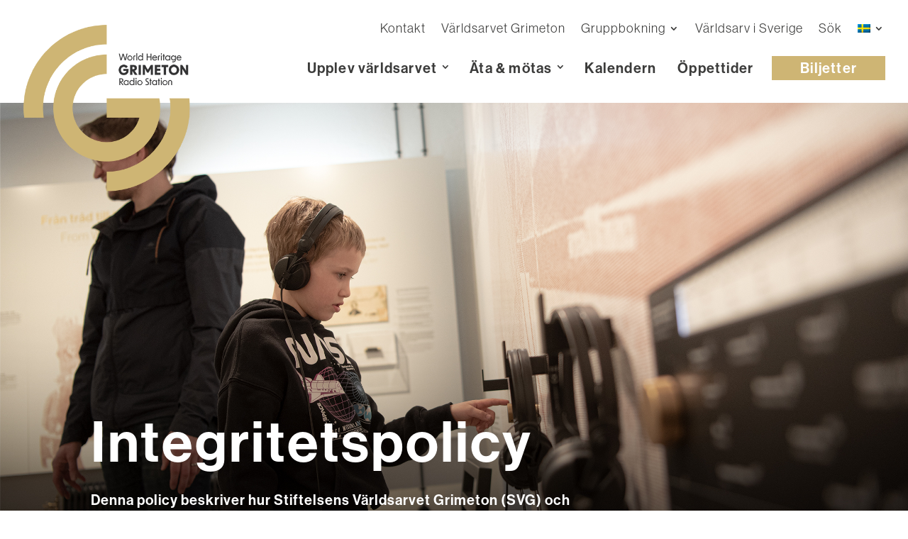

--- FILE ---
content_type: text/css
request_url: https://grimeton.org/wp-content/et-cache/229/et-divi-dynamic-tb-29-tb-25-229-late.css?ver=1769116593
body_size: 84
content:
@font-face{font-family:ETmodules;font-display:block;src:url(//grimeton.org/wp-content/themes/Divi/core/admin/fonts/modules/social/modules.eot);src:url(//grimeton.org/wp-content/themes/Divi/core/admin/fonts/modules/social/modules.eot?#iefix) format("embedded-opentype"),url(//grimeton.org/wp-content/themes/Divi/core/admin/fonts/modules/social/modules.woff) format("woff"),url(//grimeton.org/wp-content/themes/Divi/core/admin/fonts/modules/social/modules.ttf) format("truetype"),url(//grimeton.org/wp-content/themes/Divi/core/admin/fonts/modules/social/modules.svg#ETmodules) format("svg");font-weight:400;font-style:normal}

--- FILE ---
content_type: text/css
request_url: https://grimeton.org/wp-content/themes/Divi-child/style.css?ver=4.27.5
body_size: 114
content:

/* 
 Theme Name:     Masaya Divi Child
 Author:         Masaya
 Author URI:     https://masaya.se
 Template:       Divi
 Version:        1.0 
*/ 


/* ----------- PUT YOUR CUSTOM CSS BELOW THIS LINE -- DO NOT EDIT ABOVE THIS LINE --------------------------- */ 


#main-footer {
    display: none;
}

@media only screen and (min-width: 769px) {


}

--- FILE ---
content_type: text/css
request_url: https://grimeton.org/wp-content/et-cache/229/et-core-unified-229.min.css?ver=1766403754
body_size: 1161
content:
body{font-family:neue-haas-grotesk-display,sans-serif;font-weight:400;font-style:normal}h1,h2,h3,h4,h5,h6{font-family:neue-haas-grotesk-display,sans-serif;font-weight:600;font-style:normal}.event_venue-template-default .et_pb_section_0_tb_header.et_pb_section{position:relative!important}#mobile_menu3{width:150%;left:-50%}.wpml-ls-item .sub-menu{width:100px;left:-25px!important}.wpml-ls-item .sub-menu li{width:60px}.wpml-ls-item .sub-menu li a{width:60px}.col4row .et_pb_column{width:100%!important;margin:0 0 10px!important}#menu-meny a{border-width:0px!important;border-radius:0px!important;letter-spacing:1.2px!important;padding:10px 4px!important}#menu-meny .menu-item-has-children>a:first-child{padding-right:20px!important}#menu-meny .menu-item-has-children>a:first-child:after{top:8px!important}#menu-meny .menu-item-172 a{color:#FFFFFF!important;border-width:0px!important;border-radius:0px!important;letter-spacing:1.2px!important;background-color:#CEB574;padding:10px 40px!important}#menu-eng-huvudmeny .sub-menu{width:320px!important}#menu-eng-huvudmeny .sub-menu a{width:300px!important}#menu-eng-huvudmeny a{border-width:0px!important;border-radius:0px!important;letter-spacing:1.2px!important;padding:10px 4px!important}#menu-eng-huvudmeny .menu-item-has-children>a:first-child{padding-right:20px!important}#menu-eng-huvudmeny .menu-item-has-children>a:first-child:after{top:8px!important}#menu-eng-huvudmeny .menu-item-1041 a{color:#FFFFFF!important;border-width:0px!important;border-radius:0px!important;letter-spacing:1.2px!important;background-color:#CEB574;padding:10px 40px!important}.pa-inline-buttons .et_pb_button_module_wrapper{display:inline-block;margin-right:10px}.event_listing-template-default header{margin-top:145px}.wpem-form-wrapper .showing_applied_filters{background:transparent!important;padding:0px;font-size:16px}.event_listing-template-default .et_pb_row_0_tb_header{overflow:hidden}.event_listing-template-default #main-content{background:rgba(206,181,116,0.16)}.event_listing-template-default .et_pb_row_0_tb_header{overflow:visible}.wpem-single-event-page{font-size:18px!important;font-weight:300!important;letter-spacing:1px!important}.wpem-heading-text{display:block!important}.wpem-single-event-short-info .wpem-heading-text{font-size:xx-large}.wpem-xing{display:none!important}.wpem-single-event-body .wpem-row{margin-left:0}.wpem-listing-accordion.active{background:#fff!important}.wpem-single-event-left-content{background:#fff!important}.wpem-event-listings .wpem-event-layout-wrapper .wpem-event-infomation .wpem-event-details .wpem-event-type .wpem-event-type-text{background:#ceb574;color:#3c3c3b;font-size:16px!important}.wpem-event-date-time-text{font-size:16px}.wpem-event-location-text{font-size:16px}.event-manager-category-dropdown{font-size:16px}#main-content .container:before{display:none}.event_listing-template-default .et_post_meta_wrapper{display:none}.wpem-event-listings .wpem-event-layout-wrapper .event_listing{Background:#fff}.wpem-event-listings.wpem-event-listing-box-view .wpem-event-layout-wrapper{border:0px}.wpem-event-listings-header .wpem-event-listing-header-title .wpem-heading-text{display:none}.wpem-single-event-wrapper{background:#fff;border:0px}.search_events .wpem-row:first-child{display:none}.event_listing-template-default .registration_button{color:#3C3C3B!important;border-width:2px!important;border-color:#CEB574;border-radius:0px;letter-spacing:1.2px;font-size:18px;font-weight:600!important;background-color:#CEB574}.wpem-organizer-inner-wrapper .wpem-col-md-9{display:none}.wpem-event-organizer{display:none!important}.wpem-viewed-event{display:none}#forminator-module-246 input,#forminator-module-246 textarea{background-color:#fff!important}#forminator-module-246 button{font-weight:700!important}.forminator-button-submit{font-weight:700!important;letter-spacing:1px}.doublerow .et_pb_column{width:100%!important;margin:0!important}#omgamlabilder .et_pb_column{margin-right:0px!important}.logos .et_pb_text_inner{text-align:center}.logos img{height:120px;width:auto;display:inline}#block-9 .et_pb_button{color:#FFFFFF!important;text-align:center;border-width:0px!important;border-radius:0px!important;letter-spacing:1.2px!important;background-color:#CEB574;padding:10px 10px!important}#block-10 img{padding:0 15%}@media only screen and (min-width:480px){#block-9 .et_pb_button{color:#FFFFFF!important;text-align:center;border-width:0px!important;border-radius:0px!important;letter-spacing:1.2px!important;background-color:#CEB574;padding:10px 40px!important}#block-10 img{padding:0}.col3row .et_pb_column{width:32.666%!important;margin:0 1%!important}.col3row .et_pb_column:first-child{margin:0!important}.col3row .et_pb_column:last-child{margin:0!important}.doublerow .et_pb_column{width:100%!important;margin:0!important}}@media only screen and (min-width:480px){.col4row .et_pb_column{width:48%!important;margin:0 1% 1% 0!important}.col4row .et_pb_column:first-child{margin:0 1% 1% 0!important}.col4row .et_pb_column:last-child{margin:0 1% 1% 0!important}}.doublerow{display:flex;flex-direction:column}.doublerow .leftimg{order:1}.doublerow .rightimg{order:1}.doublerow .lefttext{order:2}.doublerow .righttext{order:2}@media only screen and (min-width:1300px){.doublerow .et_pb_column{width:50%!important;margin:0!important}}@media only screen and (max-width:1300px){.start100.et_pb_column{width:100%!important;margin:0!important}}@media only screen and (min-width:1300px){.doublerow{display:flex;flex-direction:inherit}.doublerow .leftimg{order:1}.doublerow .rightimg{order:2}.doublerow .lefttext{order:1}.doublerow .righttext{order:2}}body.search header{margin-top:145px;padding-bottom:200px}body.search .et_pb_row_0_tb_header{overflow:hidden}body.search .et_pb_row_0_tb_header{overflow:visible}@media only screen and (max-width:480px){body.search header{margin-top:65px;padding-bottom:100px}.single-event_listing .container{width:100%!important}.single-event_listing .wpem-single-event-short-info{padding:30px 20px 0!important}}

--- FILE ---
content_type: text/css
request_url: https://grimeton.org/wp-content/et-cache/229/et-core-unified-tb-29-tb-25-deferred-229.min.css?ver=1769116594
body_size: 1376
content:
.et_pb_section_0_tb_footer.et_pb_section{padding-top:40px;padding-bottom:40px;background-color:#3C3C3B!important}.et_pb_row_0_tb_footer.et_pb_row,.et_pb_row_1_tb_footer.et_pb_row{padding-top:10px!important;padding-bottom:10px!important;padding-top:10px;padding-bottom:10px}.et_pb_row_0_tb_footer,body #page-container .et-db #et-boc .et-l .et_pb_row_0_tb_footer.et_pb_row,body.et_pb_pagebuilder_layout.single #page-container #et-boc .et-l .et_pb_row_0_tb_footer.et_pb_row,body.et_pb_pagebuilder_layout.single.et_full_width_page #page-container #et-boc .et-l .et_pb_row_0_tb_footer.et_pb_row,.et_pb_row_1_tb_footer,body #page-container .et-db #et-boc .et-l .et_pb_row_1_tb_footer.et_pb_row,body.et_pb_pagebuilder_layout.single #page-container #et-boc .et-l .et_pb_row_1_tb_footer.et_pb_row,body.et_pb_pagebuilder_layout.single.et_full_width_page #page-container #et-boc .et-l .et_pb_row_1_tb_footer.et_pb_row{max-width:1600px}.et_pb_image_0_tb_footer .et_pb_image_wrap img{max-height:250px;width:auto}.et_pb_image_0_tb_footer{max-width:80%;text-align:center}.et_pb_text_0_tb_footer.et_pb_text,.et_pb_text_1_tb_footer.et_pb_text,.et_pb_text_2_tb_footer.et_pb_text,.et_pb_text_3_tb_footer.et_pb_text,.et_pb_text_4_tb_footer.et_pb_text,.et_pb_text_5_tb_footer.et_pb_text,.et_pb_text_6_tb_footer.et_pb_text{color:#FFFFFF!important}.et_pb_text_0_tb_footer,.et_pb_text_1_tb_footer,.et_pb_text_2_tb_footer,.et_pb_text_3_tb_footer,.et_pb_text_4_tb_footer,.et_pb_text_5_tb_footer{line-height:1.8em;font-weight:300;font-size:18px;letter-spacing:1px;line-height:1.8em;margin-bottom:10px!important}.et_pb_text_0_tb_footer.et_pb_text a,.et_pb_text_1_tb_footer.et_pb_text a,.et_pb_text_2_tb_footer.et_pb_text a,.et_pb_text_3_tb_footer.et_pb_text a,.et_pb_text_4_tb_footer.et_pb_text a,.et_pb_text_5_tb_footer.et_pb_text a{color:#FFFFFF!important;transition:color 300ms ease 0ms}.et_pb_text_0_tb_footer.et_pb_text a:hover,.et_pb_text_1_tb_footer.et_pb_text a:hover,.et_pb_text_2_tb_footer.et_pb_text a:hover,.et_pb_text_3_tb_footer.et_pb_text a:hover,.et_pb_text_4_tb_footer.et_pb_text a:hover,.et_pb_text_5_tb_footer.et_pb_text a:hover,.et_pb_text_8_tb_footer.et_pb_text{color:#CEB574!important}.et_pb_text_0_tb_footer a,.et_pb_text_1_tb_footer a,.et_pb_text_2_tb_footer a,.et_pb_text_3_tb_footer a,.et_pb_text_4_tb_footer a,.et_pb_text_5_tb_footer a{font-weight:300;font-size:18px;letter-spacing:1px;line-height:1.8em}.et_pb_text_0_tb_footer h1,.et_pb_text_1_tb_footer h1,.et_pb_text_2_tb_footer h1,.et_pb_text_3_tb_footer h1,.et_pb_text_4_tb_footer h1,.et_pb_text_5_tb_footer h1,.et_pb_text_6_tb_footer h1,.et_pb_text_7_tb_footer h1,.et_pb_text_8_tb_footer h1{font-weight:600;font-size:80px;color:#CEB574!important;letter-spacing:3px;line-height:1.1em}.et_pb_text_0_tb_footer h2,.et_pb_text_1_tb_footer h2,.et_pb_text_2_tb_footer h2,.et_pb_text_3_tb_footer h2,.et_pb_text_4_tb_footer h2,.et_pb_text_5_tb_footer h2{font-weight:700;font-size:30px;letter-spacing:1px;line-height:1.4em}.et_pb_text_0_tb_footer h4,.et_pb_text_1_tb_footer h4,.et_pb_text_2_tb_footer h4,.et_pb_text_3_tb_footer h4,.et_pb_text_4_tb_footer h4,.et_pb_text_5_tb_footer h4,.et_pb_text_6_tb_footer h4,.et_pb_text_7_tb_footer h4,.et_pb_text_8_tb_footer h4{font-weight:600;font-size:20px;color:#FFFFFF!important}.et_pb_image_1_tb_footer{text-align:left;margin-left:0}ul.et_pb_social_media_follow_0_tb_footer a.icon{border-radius:53px 53px 53px 53px}.et_pb_social_media_follow_0_tb_footer li.et_pb_social_icon a.icon:before{color:#3C3C3B}.et_pb_row_1_tb_footer{bottom:10px;top:auto;left:0px;right:auto}.et_pb_text_6_tb_footer,.et_pb_text_8_tb_footer{line-height:1.6em;font-weight:300;letter-spacing:1px;line-height:1.6em;padding-top:0px!important;margin-bottom:0px!important;max-width:900px}.et_pb_text_6_tb_footer h2,.et_pb_text_7_tb_footer h2,.et_pb_text_8_tb_footer h2{font-weight:700;font-size:34px;letter-spacing:1px;line-height:1.2em}.et_pb_section_2_tb_footer.et_pb_section{padding-top:0px;padding-bottom:0px;background-color:#CEB574!important}.et_pb_row_2_tb_footer,body #page-container .et-db #et-boc .et-l .et_pb_row_2_tb_footer.et_pb_row,body.et_pb_pagebuilder_layout.single #page-container #et-boc .et-l .et_pb_row_2_tb_footer.et_pb_row,body.et_pb_pagebuilder_layout.single.et_full_width_page #page-container #et-boc .et-l .et_pb_row_2_tb_footer.et_pb_row,.et_pb_row_3_tb_footer,body #page-container .et-db #et-boc .et-l .et_pb_row_3_tb_footer.et_pb_row,body.et_pb_pagebuilder_layout.single #page-container #et-boc .et-l .et_pb_row_3_tb_footer.et_pb_row,body.et_pb_pagebuilder_layout.single.et_full_width_page #page-container #et-boc .et-l .et_pb_row_3_tb_footer.et_pb_row{max-width:100%}.et_pb_text_7_tb_footer{line-height:1.6em;font-weight:300;font-size:18px;letter-spacing:1px;line-height:1.6em;padding-top:0px!important;margin-bottom:0px!important;max-width:900px}.et_pb_image_2_tb_footer .et_pb_image_wrap img,.et_pb_image_3_tb_footer .et_pb_image_wrap img,.et_pb_image_4_tb_footer .et_pb_image_wrap img,.et_pb_image_5_tb_footer .et_pb_image_wrap img,.et_pb_image_6_tb_footer .et_pb_image_wrap img{max-height:none}.et_pb_image_2_tb_footer,.et_pb_image_4_tb_footer,.et_pb_image_5_tb_footer,.et_pb_image_6_tb_footer{padding-right:10px;padding-left:10px;margin-top:20px!important;max-width:80%;text-align:center}.et_pb_image_3_tb_footer{padding-right:10px;padding-left:10px;max-width:80%;text-align:center}.et_pb_image_7_tb_footer .et_pb_image_wrap img{max-height:200px;width:auto}.et_pb_image_7_tb_footer{padding-right:10px;padding-left:10px;margin-top:10px!important;max-width:80%;text-align:center}.et_pb_image_8_tb_footer .et_pb_image_wrap img{max-height:50px;width:auto}.et_pb_image_8_tb_footer{padding-right:10px;padding-left:10px;margin-top:18px!important;max-width:80%;text-align:center}.et_pb_section_3_tb_footer{min-height:18.4px}.et_pb_section_3_tb_footer.et_pb_section{padding-top:5px;padding-bottom:5px}.et_pb_social_media_follow_network_0_tb_footer a.icon,.et_pb_social_media_follow_network_1_tb_footer a.icon,.et_pb_social_media_follow_network_2_tb_footer a.icon{background-color:#B3B2B2!important}.et_pb_column_6_tb_footer{padding-top:50px;padding-bottom:50px;display:flex;flex-direction:column;justify-content:center}.et_pb_column_7_tb_footer{background-color:#551C13;padding-top:50px;padding-bottom:50px;display:flex;flex-direction:column;justify-content:center}.et_pb_image_0_tb_footer.et_pb_module{margin-left:0px!important;margin-right:auto!important}.et_pb_row_2_tb_footer.et_pb_row,.et_pb_row_3_tb_footer.et_pb_row{padding-top:0px!important;padding-bottom:0px!important;margin-left:auto!important;margin-right:auto!important;padding-top:0px;padding-bottom:0px}.et_pb_text_7_tb_footer.et_pb_module,.et_pb_image_2_tb_footer.et_pb_module,.et_pb_image_3_tb_footer.et_pb_module,.et_pb_image_4_tb_footer.et_pb_module,.et_pb_image_5_tb_footer.et_pb_module,.et_pb_image_6_tb_footer.et_pb_module,.et_pb_image_7_tb_footer.et_pb_module,.et_pb_image_8_tb_footer.et_pb_module{margin-left:auto!important;margin-right:auto!important}@media only screen and (min-width:981px){.et_pb_row_2_tb_footer,body #page-container .et-db #et-boc .et-l .et_pb_row_2_tb_footer.et_pb_row,body.et_pb_pagebuilder_layout.single #page-container #et-boc .et-l .et_pb_row_2_tb_footer.et_pb_row,body.et_pb_pagebuilder_layout.single.et_full_width_page #page-container #et-boc .et-l .et_pb_row_2_tb_footer.et_pb_row,.et_pb_row_3_tb_footer,body #page-container .et-db #et-boc .et-l .et_pb_row_3_tb_footer.et_pb_row,body.et_pb_pagebuilder_layout.single #page-container #et-boc .et-l .et_pb_row_3_tb_footer.et_pb_row,body.et_pb_pagebuilder_layout.single.et_full_width_page #page-container #et-boc .et-l .et_pb_row_3_tb_footer.et_pb_row{width:100%}}@media only screen and (max-width:980px){.et_pb_section_0_tb_footer.et_pb_section{padding-top:40px;padding-bottom:40px}.et_pb_row_0_tb_footer.et_pb_row,.et_pb_row_1_tb_footer.et_pb_row,.et_pb_row_3_tb_footer.et_pb_row{padding-top:10px!important;padding-bottom:10px!important;padding-top:10px!important;padding-bottom:10px!important}.et_pb_row_0_tb_footer,body #page-container .et-db #et-boc .et-l .et_pb_row_0_tb_footer.et_pb_row,body.et_pb_pagebuilder_layout.single #page-container #et-boc .et-l .et_pb_row_0_tb_footer.et_pb_row,body.et_pb_pagebuilder_layout.single.et_full_width_page #page-container #et-boc .et-l .et_pb_row_0_tb_footer.et_pb_row{width:98%}.et_pb_image_0_tb_footer .et_pb_image_wrap img{max-height:140px;width:auto}.et_pb_image_0_tb_footer{margin-bottom:20px!important}.et_pb_text_0_tb_footer,.et_pb_text_1_tb_footer,.et_pb_text_2_tb_footer,.et_pb_text_3_tb_footer,.et_pb_text_4_tb_footer,.et_pb_text_5_tb_footer{font-size:16px;margin-bottom:10px!important}.et_pb_text_0_tb_footer a,.et_pb_text_1_tb_footer a,.et_pb_text_2_tb_footer a,.et_pb_text_3_tb_footer a,.et_pb_text_4_tb_footer a,.et_pb_text_5_tb_footer a{font-size:16px}.et_pb_text_0_tb_footer h4,.et_pb_text_1_tb_footer h4,.et_pb_text_2_tb_footer h4,.et_pb_text_3_tb_footer h4,.et_pb_text_4_tb_footer h4,.et_pb_text_5_tb_footer h4{font-size:18px}.et_pb_image_1_tb_footer .et_pb_image_wrap img{width:auto}.et_pb_row_1_tb_footer,body #page-container .et-db #et-boc .et-l .et_pb_row_1_tb_footer.et_pb_row,body.et_pb_pagebuilder_layout.single #page-container #et-boc .et-l .et_pb_row_1_tb_footer.et_pb_row,body.et_pb_pagebuilder_layout.single.et_full_width_page #page-container #et-boc .et-l .et_pb_row_1_tb_footer.et_pb_row{width:95%}body.logged-in.admin-bar .et_pb_row_1_tb_footer{top:auto}.et_pb_row_1_tb_footer{bottom:0px;top:auto;left:0px;right:auto;transform:translateX(0px) translateY(0px)}.et_pb_section_2_tb_footer.et_pb_section{padding-top:0px;padding-bottom:0px}.et_pb_row_2_tb_footer.et_pb_row{padding-top:20px!important;padding-bottom:0px!important;padding-top:20px!important;padding-bottom:0px!important}.et_pb_row_2_tb_footer,body #page-container .et-db #et-boc .et-l .et_pb_row_2_tb_footer.et_pb_row,body.et_pb_pagebuilder_layout.single #page-container #et-boc .et-l .et_pb_row_2_tb_footer.et_pb_row,body.et_pb_pagebuilder_layout.single.et_full_width_page #page-container #et-boc .et-l .et_pb_row_2_tb_footer.et_pb_row{width:100%}.et_pb_image_2_tb_footer .et_pb_image_wrap img,.et_pb_image_3_tb_footer .et_pb_image_wrap img,.et_pb_image_4_tb_footer .et_pb_image_wrap img,.et_pb_image_5_tb_footer .et_pb_image_wrap img,.et_pb_image_6_tb_footer .et_pb_image_wrap img{max-height:none;width:auto}.et_pb_image_2_tb_footer,.et_pb_image_4_tb_footer,.et_pb_image_5_tb_footer,.et_pb_image_6_tb_footer{padding-bottom:15px;margin-top:10px!important}.et_pb_image_3_tb_footer,.et_pb_image_8_tb_footer{padding-bottom:15px}.et_pb_image_7_tb_footer .et_pb_image_wrap img{max-height:120px;width:auto}.et_pb_image_8_tb_footer .et_pb_image_wrap img{max-height:55px;width:auto}.et_pb_section_3_tb_footer.et_pb_section{padding-top:10px;padding-bottom:10px}.et_pb_row_3_tb_footer,body #page-container .et-db #et-boc .et-l .et_pb_row_3_tb_footer.et_pb_row,body.et_pb_pagebuilder_layout.single #page-container #et-boc .et-l .et_pb_row_3_tb_footer.et_pb_row,body.et_pb_pagebuilder_layout.single.et_full_width_page #page-container #et-boc .et-l .et_pb_row_3_tb_footer.et_pb_row{width:85%}.et_pb_column_6_tb_footer{padding-top:30px;padding-bottom:30px;display:flex;flex-direction:column;justify-content:center}.et_pb_column_7_tb_footer{padding-top:30px;padding-bottom:30px}}@media only screen and (min-width:768px) and (max-width:980px){.et_pb_column_0_tb_footer,.et_pb_column_1_tb_footer,.et_pb_column_2_tb_footer,.et_pb_column_3_tb_footer{width:25%!important}}@media only screen and (max-width:767px){.et_pb_section_0_tb_footer.et_pb_section,.et_pb_section_3_tb_footer.et_pb_section,.et_pb_column_7_tb_footer{padding-top:20px;padding-bottom:20px}.et_pb_row_0_tb_footer.et_pb_row{padding-right:10px!important;padding-left:10px!important;padding-right:10px!important;padding-left:10px!important}.et_pb_row_0_tb_footer,body #page-container .et-db #et-boc .et-l .et_pb_row_0_tb_footer.et_pb_row,body.et_pb_pagebuilder_layout.single #page-container #et-boc .et-l .et_pb_row_0_tb_footer.et_pb_row,body.et_pb_pagebuilder_layout.single.et_full_width_page #page-container #et-boc .et-l .et_pb_row_0_tb_footer.et_pb_row,.et_pb_row_3_tb_footer,body #page-container .et-db #et-boc .et-l .et_pb_row_3_tb_footer.et_pb_row,body.et_pb_pagebuilder_layout.single #page-container #et-boc .et-l .et_pb_row_3_tb_footer.et_pb_row,body.et_pb_pagebuilder_layout.single.et_full_width_page #page-container #et-boc .et-l .et_pb_row_3_tb_footer.et_pb_row{width:95%}.et_pb_column_0_tb_footer,.et_pb_column_2_tb_footer,.et_pb_column_3_tb_footer{width:50%!important}.et_pb_image_0_tb_footer .et_pb_image_wrap img{max-height:140px;width:auto}.et_pb_image_0_tb_footer{margin-bottom:20px!important}.et_pb_text_0_tb_footer a,.et_pb_text_0_tb_footer h4,.et_pb_text_1_tb_footer a,.et_pb_text_1_tb_footer h4,.et_pb_text_2_tb_footer a,.et_pb_text_2_tb_footer h4,.et_pb_text_3_tb_footer a,.et_pb_text_3_tb_footer h4,.et_pb_text_4_tb_footer a,.et_pb_text_4_tb_footer h4,.et_pb_text_5_tb_footer a,.et_pb_text_5_tb_footer h4{font-size:16px}.et_pb_text_0_tb_footer,.et_pb_text_1_tb_footer,.et_pb_text_2_tb_footer,.et_pb_text_3_tb_footer,.et_pb_text_4_tb_footer,.et_pb_text_5_tb_footer{margin-bottom:0px!important}.et_pb_image_1_tb_footer .et_pb_image_wrap img{width:auto}.et_pb_row_1_tb_footer.et_pb_row{padding-left:10px!important;padding-left:10px!important}.et_pb_row_1_tb_footer,body #page-container .et-db #et-boc .et-l .et_pb_row_1_tb_footer.et_pb_row,body.et_pb_pagebuilder_layout.single #page-container #et-boc .et-l .et_pb_row_1_tb_footer.et_pb_row,body.et_pb_pagebuilder_layout.single.et_full_width_page #page-container #et-boc .et-l .et_pb_row_1_tb_footer.et_pb_row{width:98%}.et_pb_row_1_tb_footer{position:static!important;top:0px;right:auto;bottom:auto;left:0px;transform:translateX(0px) translateY(0px)}.et_pb_text_6_tb_footer,.et_pb_text_7_tb_footer,.et_pb_text_8_tb_footer{font-size:16px;width:100%}.et_pb_text_6_tb_footer h2,.et_pb_text_7_tb_footer h2,.et_pb_text_8_tb_footer h2{font-size:30px}.et_pb_section_2_tb_footer.et_pb_section{padding-top:0px;padding-bottom:0px}.et_pb_image_2_tb_footer .et_pb_image_wrap img,.et_pb_image_3_tb_footer .et_pb_image_wrap img,.et_pb_image_4_tb_footer .et_pb_image_wrap img,.et_pb_image_5_tb_footer .et_pb_image_wrap img,.et_pb_image_6_tb_footer .et_pb_image_wrap img{max-height:none;width:auto}.et_pb_image_2_tb_footer,.et_pb_image_4_tb_footer,.et_pb_image_5_tb_footer,.et_pb_image_6_tb_footer{margin-top:0px!important}.et_pb_image_7_tb_footer .et_pb_image_wrap img{max-height:120px;width:auto}.et_pb_image_8_tb_footer .et_pb_image_wrap img{max-height:45px;width:auto}.et_pb_column_1_tb_footer{padding-bottom:20px;width:50%!important}.et_pb_column_6_tb_footer{padding-top:20px;padding-bottom:20px;display:flex;flex-direction:column;justify-content:center}}

--- FILE ---
content_type: text/css
request_url: https://grimeton.org/wp-content/et-cache/229/et-divi-dynamic-tb-29-tb-25-229-late.css
body_size: 84
content:
@font-face{font-family:ETmodules;font-display:block;src:url(//grimeton.org/wp-content/themes/Divi/core/admin/fonts/modules/social/modules.eot);src:url(//grimeton.org/wp-content/themes/Divi/core/admin/fonts/modules/social/modules.eot?#iefix) format("embedded-opentype"),url(//grimeton.org/wp-content/themes/Divi/core/admin/fonts/modules/social/modules.woff) format("woff"),url(//grimeton.org/wp-content/themes/Divi/core/admin/fonts/modules/social/modules.ttf) format("truetype"),url(//grimeton.org/wp-content/themes/Divi/core/admin/fonts/modules/social/modules.svg#ETmodules) format("svg");font-weight:400;font-style:normal}